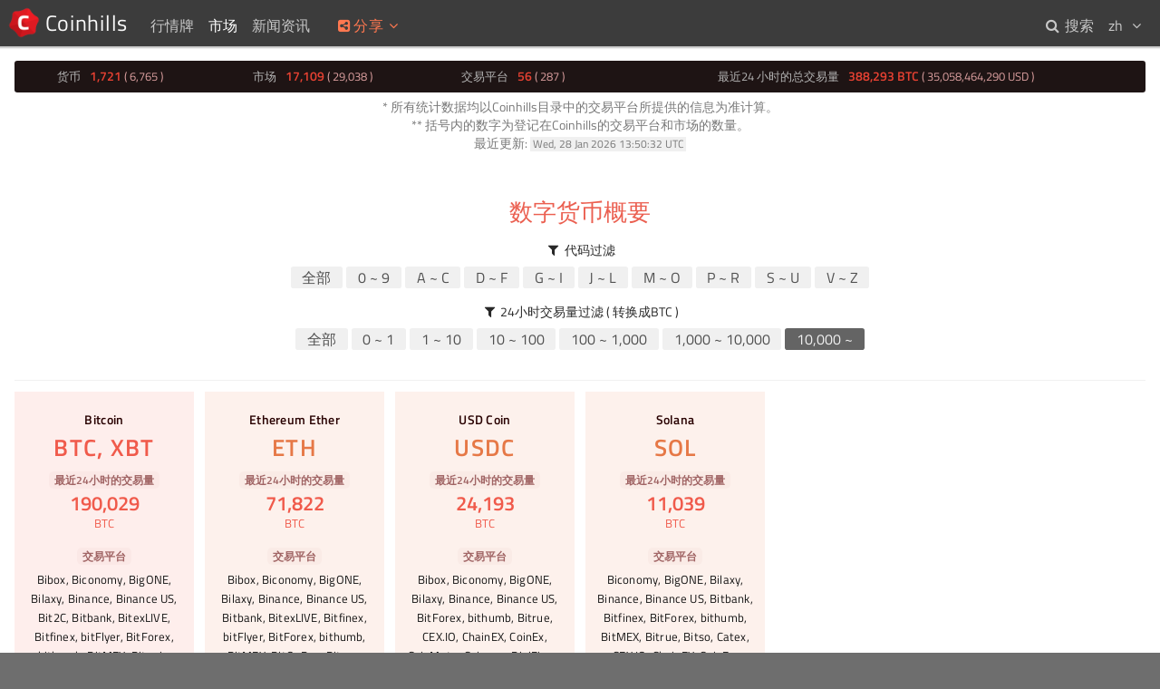

--- FILE ---
content_type: text/html; charset=UTF-8
request_url: https://www.coinhills.com/zh/market/volume/10000-/
body_size: 4582
content:
<!DOCTYPE html>
<html lang="zh">
<head>
<title>数字货币概要 ( 24小时交易量 10000 BTC以上 ) - Coinhills</title>
<meta name="format-detection" content="telephone=no">
<meta http-equiv="x-ua-compatible" content="ie=edge">
<meta name="viewport" content="width=device-width, initial-scale=.8, maximum-scale=.8, user-scalable=no">
<meta charset="utf-8">
<link rel="alternate" hreflang="x-default" href="https://www.coinhills.com/market/volume/10000-/">
<link rel="alternate" hreflang="en" href="https://www.coinhills.com/market/volume/10000-/">
<link rel="alternate" hreflang="ko" href="https://www.coinhills.com/ko/market/volume/10000-/">
<link rel="alternate" hreflang="zh" href="https://www.coinhills.com/zh/market/volume/10000-/">
<meta name="Title" content="数字货币概要 ( 24小时交易量 10000 BTC以上 ) - Coinhills">
<meta name="Keyword" content="比特币, 山寨币, 数字货币, BTC, 莱特币, LTC, 汇率, CNY, CNH, USD, 外汇, 交易, 股价, 股票, 证券, 市场, 交易平台, 价格, 指数, 指标, 图表, 实时, 实时价格, 行情, 行情资讯, 加密货币, ICO, Initial Coin Offering">
<meta name="Description" content="以全球数字货币交易信息为基础，为用户提供比特币、莱特币和暗黑币等几乎所有数字货币及资产的总交易量和交易平台目录等的统计数据。 ( 24小时交易量 10000 BTC以上 )">
<meta name="Author" content="Jung Kim">
<meta itemprop="name" content="数字货币概要 ( 24小时交易量 10000 BTC以上 ) - Coinhills">
<meta itemprop="description" content="以全球数字货币交易信息为基础，为用户提供比特币、莱特币和暗黑币等几乎所有数字货币及资产的总交易量和交易平台目录等的统计数据。 ( 24小时交易量 10000 BTC以上 )">
<meta itemprop="image" content="https://www.coinhills.com/images/public/coinhills-default-00.jpg">
<meta itemprop="image" content="https://www.coinhills.com/images/public/coinhills-default-01.jpg">
<meta itemprop="image" content="https://www.coinhills.com/images/public/coinhills-default-02.jpg">
<meta itemprop="image" content="https://www.coinhills.com/images/public/coinhills-market.jpg">
<meta name="twitter:card" content="summary_large_image">
<meta name="twitter:title" content="数字货币概要 ( 24小时交易量 10000 BTC以上 ) - Coinhills">
<meta name="twitter:description" content="以全球数字货币交易信息为基础，为用户提供比特币、莱特币和暗黑币等几乎所有数字货币及资产的总交易量和交易平台目录等的统计数据。 ( 24小时交易量 10000 BTC以上 )">
<meta name="twitter:image" content="https://www.coinhills.com/images/public/coinhills-default-00.jpg">
<meta name="twitter:image" content="https://www.coinhills.com/images/public/coinhills-default-01.jpg">
<meta name="twitter:image" content="https://www.coinhills.com/images/public/coinhills-default-02.jpg">
<meta name="twitter:image" content="https://www.coinhills.com/images/public/coinhills-market.jpg">
<meta name="twitter:site" content="@Coinhills">
<meta name="twitter:creator" content="@fuserex">
<meta name="twitter:url" content="https://www.coinhills.com/zh/market/volume/10000-/">
<meta property="og:type" content="article">
<meta property="og:site_name" content="Coinhills">
<meta property="og:title" content="数字货币概要 ( 24小时交易量 10000 BTC以上 ) - Coinhills">
<meta property="og:description" content="以全球数字货币交易信息为基础，为用户提供比特币、莱特币和暗黑币等几乎所有数字货币及资产的总交易量和交易平台目录等的统计数据。 ( 24小时交易量 10000 BTC以上 )">
<meta property="og:image" content="https://www.coinhills.com/images/public/coinhills-market.jpg">
<meta property="og:image" content="https://www.coinhills.com/images/public/coinhills-default-02.jpg">
<meta property="og:image" content="https://www.coinhills.com/images/public/coinhills-default-01.jpg">
<meta property="og:image" content="https://www.coinhills.com/images/public/coinhills-default-00.jpg">
<meta property="og:url" content="https://www.coinhills.com/zh/market/volume/10000-/">
<meta property="fb:admins" content="670747578">
<meta property="fb:app_id" content="457256951121531">
<meta name="apple-mobile-web-app-title" content="Coinhills">
<meta name="application-name" content="Coinhills">
<link rel="icon" type="image/png" href="/images/coinhills-logo-180-t.png">
<meta name="msapplication-TileImage" content="/images/coinhills-logo-180-t.png">
<meta name="msapplication-square70x70logo" content="/images/coinhills-logo-180-t.png">
<meta name="msapplication-square150x150logo" content="/images/coinhills-logo-180-t.png">
<meta name="msapplication-square310x310logo" content="/images/coinhills-logo-180-t.png">
<link rel="icon" type="image/x-icon" href="/images/favicon.ico">
<link rel="shortcut icon" type="image/x-icon" href="/images/favicon.ico">
<link rel="apple-touch-icon" type="image/png" href="/images/coinhills-logo-180-t.png">
<meta name="msapplication-wide310x150logo" content="/images/coinhills-logo-180-t.png">
<link href="/lib/FontAwesome/css/font-awesome.min.css?1730359640" rel="stylesheet" type="text/css">
<link href="/lib/Google/Fonts/titillium-web.min.css?1730359640" rel="stylesheet" type="text/css">
<link href="/lib/PerfectScrollbar/css/perfect-scrollbar.min.css?1730359640" rel="stylesheet" type="text/css">
<link href="/lib/CoinhillsStandard.min.css?1730359640" rel="stylesheet" type="text/css">
<link href="/lib/jPlate/widget/jpOsd.min.css?1730359640" rel="stylesheet" type="text/css">
<link href="/lib/ad.min.css?1730359640" rel="stylesheet" type="text/css">
<link href="/lib/Common.css?1730359640" rel="stylesheet" type="text/css">
<link href="/market/market.min.css?1730359640" rel="stylesheet" type="text/css">
<script type="text/JavaScript" src="/lib/jPlate/utility/HashRemover.min.js?1730359640"></script>
<script type="text/JavaScript" src="/lib/jQuery/jquery-3.4.1.min.js?1730359640"></script>
<script type="text/JavaScript" src="/lib/Pusher/js/dist/web/pusher.min.js?1730359640"></script>
<script type="text/JavaScript" src="/lib/PerfectScrollbar/js/perfect-scrollbar.jquery.min.js?1730359640"></script>
<script type="text/JavaScript" src="/lib/CoinhillsNumber.min.js?1730359640"></script>
<script type="text/JavaScript" src="/lib/CoinhillsSocket.js?1730359640"></script>
<script type="text/JavaScript" src="/lib/jPlate/utility/UserSettings.min.js?1730359640"></script>
<script type="text/JavaScript" src="/lib/jPlate/utility/Share.min.js?1730359640"></script>
<script type="text/JavaScript" src="/lib/jPlate/widget/jpLoading.min.js?1730359640"></script>
<script type="text/JavaScript" src="/lib/jPlate/widget/jpOsd.min.js?1730359640"></script>
<script type="text/JavaScript" src="/lib/ad.min.js?1730359640"></script>
<script type="text/JavaScript" src="/lib/Common.js?1730359640"></script>
<script type="text/JavaScript" src="/lib/jPlate/utility/DataTag.min.js?1730359640"></script>
<script type="text/JavaScript" src="/market/market.min.js?1730359640"></script>
<script type="text/JavaScript">
var jPlate = {
    "urlPathRoot": "",
    "urlPathRootPrefix": "\/zh",
    "languageCodeDefault": "en",
    "languageCode": "zh",
    "languageCodes": {
        "en": "English",
        "ko": "한글",
        "zh": "中文"
    },
    "languageAlternates": {
        "en": "https:\/\/www.coinhills.com\/market\/volume\/10000-\/",
        "ko": "https:\/\/www.coinhills.com\/ko\/market\/volume\/10000-\/",
        "zh": "https:\/\/www.coinhills.com\/zh\/market\/volume\/10000-\/"
    },
    "languageCookieName": "jPlateLang",
    "languageCookieExpire": 31536000,
    "gaUaid": "UA-53798906-1",
    "gaDomain": "www.coinhills.com",
    "gaUserId": null,
    "pusher": {
        "key": "3eb63938bddcf010e2cc",
        "cluster": "ap1",
        "encrypted": true
    },
    "strSearchType": "volume",
    "langCommon": {
        "failedUnknown": "网络出错。请再试试。",
        "waitProcessing": "正在处理中。请稍等。",
        "signedOutSuccess": "退出成功。",
        "signInRequired": "请登录以使用此功能。",
        "AddedTile": "[#] 成功添加到行情牌。",
        "RemovedTile": "行情牌中成功删除 [#]。",
        "buttonProcessing": "处理...",
        "msgNoMatch": "未找到匹配。",
        "msgTba": "TBA"
    },
    "lang": {
        "unknownDesc1": "其他[#]个货币",
        "unknownDesc2": "还未登记在Coinhills"
    }
};
</script>
</head>
<body>
<!-- begin of body -->
<div id="loading_template" class="loading">
<div>
<div class="message">LOADING</div>
<div class="cell first"></div>
<div class="cell second"></div>
<div class="cell third"></div>
</div>
</div>
<header id="body_top">
<nav id="nav_home">
<a class="home" href="/zh/" title="Coinhills官网"> <span>Coinhills</span></a>
</nav>
<nav id="nav_top">
<div>
	<a class="" href="/zh/dashboard/"><span>行情牌</span></a>
</div>
<div>
	<span class="on"><span>市场</span><i class="fa fa-fw fa-angle-down"></i></span>
	<div>
		<a href="/zh/market/monitor/btc/"><i class="fa fa-fw fa-angle-right"></i> <span>比特币 ( BTC ) 显示器</span></a>
		<a href="/zh/market/"><i class="fa fa-fw fa-angle-right"></i> <span>数字货币</span></a>
		<a href="/zh/market/exchange/"><i class="fa fa-fw fa-angle-right"></i> <span>交易平台</span></a>
		<a href="/zh/market/currency/"><i class="fa fa-fw fa-angle-right"></i> <span>各国货币的比特币交易量排行榜</span></a>
		<a href="/zh/market/trending/200-/"><i class="fa fa-fw fa-angle-right"></i> <span>价格浮动大的前10位交易所</span></a>
	</div>
</div>
<div>
	<a class="" href="/zh/newsreader/bitcoin/"><span>新闻资讯</span></a>
</div>
</nav>
<nav id="nav_top_mobile">
<div class="btn"><i class="fa fa-fw fa-ellipsis-v"></i></div>
<div class="menu">
<a href="/zh/dashboard/">&sdot; 行情牌</a>
<a href="/zh/market/">&sdot; 市场</a>
<a class="sub" href="/zh/market/monitor/btc/">&rsaquo; 比特币 ( BTC ) 显示器</a>
<a class="sub" href="/zh/market/">&rsaquo; 数字货币</a>
<a class="sub" href="/zh/market/exchange/">&rsaquo; 交易平台</a>
<a class="sub" href="/zh/market/currency/">&rsaquo; 各国货币的比特币交易量排行榜</a>
<a class="sub" href="/zh/market/trending/200-/">&rsaquo; 价格浮动大的前10位交易所</a>
<a href="/zh/newsreader/bitcoin/">&sdot; 新闻资讯</a>
</div>
</nav>
<div id="share">
<div class="title" title="将页面分享到SNS社交网络"><i class="fa fa-fw fa-share-alt-square"></i><span>分享</span><i class="fa fa-fw fa-angle-down"></i></div>
<div class="popup">
<div class="btn facebook" title="分享到Facebook"><i class="fa fa-fw fa-facebook"></i></div>
<div class="btn twitter" title="分享到Twitter"><i class="fa fa-fw fa-twitter"></i></div>
<div class="btn linkedin" title="分享到LinkedIn(领英）"><i class="fa fa-fw fa-linkedin"></i></div>
<div class="btn reddit" title="分享到Reddit"><i class="fa fa-fw fa-reddit"></i></div>
<div class="btn pinterest" title="分享到Pinterest"><i class="fa fa-fw fa-pinterest"></i></div>
<div class="btn tencent-weibo" title="分享到腾讯微博"><i class="fa fa-fw fa-tencent-weibo"></i></div>
<div class="btn sina-weibo" title="分享到新浪微博"><i class="fa fa-fw fa-weibo"></i></div>
<div class="btn renren" title="分享到人人"><i class="fa fa-fw fa-renren"></i></div>
<div class="btn vk" title="分享到VK"><i class="fa fa-fw fa-vk"></i></div>
</div>
</div>
<nav id="user_lang">
<div class="header"><span>zh</span> <i class="fa fa-fw fa-angle-down"></i></div>
<div class="popup">
<a class="" href="https://www.coinhills.com/market/volume/10000-/"><span>en</span> English</a>
<a class="" href="https://www.coinhills.com/ko/market/volume/10000-/"><span>ko</span> 한글</a>
<a class="selected" href="https://www.coinhills.com/zh/market/volume/10000-/"><span>zh</span> 中文</a>
</div>
</nav>
<nav id="nav_search">
<a class="" href="/zh/search/"><i class="fa fa-fw fa-search"></i> <span>搜索</span></a>
</nav>
</header>
<div id="body_content_dummy"></div>
<main id="body_content" class="">
	<link href="/status/status.min.css?1730359640" rel="stylesheet" type="text/css">

	<div id="status_top" class="container text-center">

		<div id="mt_container" title="数字货币和交易平台统计数据概要">
			<div>
				<div>货币 </div>
				<div>1,721</div>
				<div>( 6,765 )</div>
			</div>
			<div>
				<div>市场</div>
				<div>17,109</div>
				<div>( 29,038 )</div>
			</div>
			<div>
				<div>交易平台</div>
				<div>56</div>
				<div>( 287 )</div>
			</div>
			<div>
				<div>最近24 小时的总交易量</div>
				<div>388,293 BTC</div>
				<div>( 35,058,464,290 USD )</div>
			</div>
		</div>

		<div id="mt_description">
			<p>* 所有统计数据均以Coinhills目录中的交易平台所提供的信息为准计算。</p>
			<p>** 括号内的数字为登记在Coinhills的交易平台和市场的数量。</p>
			<p>最近更新: <time datetime="$strUpdatedW3C">Wed, 28 Jan 2026 13:50:32 UTC</time></p>
		</div>

	</div>
	<section id="datatag">
	<ul title="0">
		<li title="pri_type">bitcoin</li>
		<li title="pri_code">BTC</li>
		<li title="pri_name">Bitcoin</li>
		<li title="pri_code_list">BTC, XBT</li>
		<li title="src_code_list">Bibox, Biconomy, BigONE, Bilaxy, Binance, Binance US, Bit2C, Bitbank, BitexLIVE, Bitfinex, bitFlyer, BitForex, bithumb, BitMEX, Bitonic, Bitrue, Bitso, Bitstamp, Bololex, BTC Markets, BtcBox, Catex, CEX.IO, ChainEX, coincheck, CoinCorner, CoinEx, CoinMate, Coinone, Cryptonex, DigiFinex, EXMO, Gemini, GOPAX, HitBTC, HollaEx, Huobi, Independent Reserve, Indodax, Korbit, KuCoin, LATOKEN, Limitlex, Luno, MAX Exchange, Mercado, Pionex, Remitano, Second BTC, Upbit, WazirX, WhiteBit, YoBit, Zaif</li>
		<li title="volume_btc">190028.55710333856</li>
		<li title="n_pri_code">2</li>
		<li title="n_market">195</li>
		<li title="n_market_register">181</li>
		<li title="updated">1769608255</li>
	</ul>
	<ul title="1">
		<li title="pri_type">altcoin</li>
		<li title="pri_code">ETH</li>
		<li title="pri_name">Ethereum Ether</li>
		<li title="pri_code_list">ETH</li>
		<li title="src_code_list">Bibox, Biconomy, BigONE, Bilaxy, Binance, Binance US, Bitbank, BitexLIVE, Bitfinex, bitFlyer, BitForex, bithumb, BitMEX, BitOnBay, Bitrue, Bitso, Bitstamp, Bololex, BTC Markets, Catex, CEX.IO, ChainEX, CoinEx, CoinMate, Coinone, Cryptonex, DigiFinex, EXMO, Gemini, GOPAX, HitBTC, HollaEx, Huobi, Independent Reserve, Indodax, Korbit, KuCoin, LATOKEN, Limitlex, Luno, MAX Exchange, Mercado, Pionex, Remitano, Second BTC, Upbit, WazirX, WhiteBit, YoBit, Zaif</li>
		<li title="volume_btc">71822.04076835573</li>
		<li title="n_pri_code">1</li>
		<li title="n_market">192</li>
		<li title="n_market_register">184</li>
		<li title="updated">1769608255</li>
	</ul>
	<ul title="2">
		<li title="pri_type">altcoin</li>
		<li title="pri_code">USDC</li>
		<li title="pri_name">USD Coin</li>
		<li title="pri_code_list">USDC</li>
		<li title="src_code_list">Bibox, Biconomy, BigONE, Bilaxy, Binance, Binance US, BitForex, bithumb, Bitrue, CEX.IO, ChainEX, CoinEx, CoinMate, Coinone, DigiFinex, EXMO, Gemini, GOPAX, HollaEx, Huobi, Independent Reserve, Indodax, Korbit, KuCoin, LATOKEN, Limitlex, Luno, MAX Exchange, Pionex, Second BTC, Upbit, WazirX, WhiteBit, YoBit</li>
		<li title="volume_btc">24192.57455192709</li>
		<li title="n_pri_code">1</li>
		<li title="n_market">67</li>
		<li title="n_market_register">67</li>
		<li title="updated">1769608255</li>
	</ul>
	<ul title="3">
		<li title="pri_type">altcoin</li>
		<li title="pri_code">SOL</li>
		<li title="pri_name">Solana</li>
		<li title="pri_code_list">SOL</li>
		<li title="src_code_list">Biconomy, BigONE, Bilaxy, Binance, Binance US, Bitbank, Bitfinex, BitForex, bithumb, BitMEX, Bitrue, Bitso, Catex, CEX.IO, ChainEX, CoinEx, CoinMate, Coinone, Cryptonex, DigiFinex, EXMO, Flybit, Gemini, GOPAX, HitBTC, HollaEx, Huobi, Independent Reserve, Indodax, Korbit, KuCoin, LATOKEN, Luno, MAX Exchange, Pionex, Second BTC, Upbit, VinDAX, WazirX, WhiteBit</li>
		<li title="volume_btc">11039.339411148801</li>
		<li title="n_pri_code">1</li>
		<li title="n_market">108</li>
		<li title="n_market_register">103</li>
		<li title="updated">1769608255</li>
	</ul>
</section>
<div class="container text-center">
	<div id="mt_h_container">
		<h1>数字货币概要</h1>
	</div>
	<div id="mt_section">
		<div>
			<p><i class="fa fa-fw fa-filter"></i> 代码过滤</p>
			<a href="/zh/market/code/" class="button">全部</a>
							<a class="button " href="/zh/market/code/0-9/">0 ~ 9</a>
								<a class="button " href="/zh/market/code/a-c/">A ~ C</a>
								<a class="button " href="/zh/market/code/d-f/">D ~ F</a>
								<a class="button " href="/zh/market/code/g-i/">G ~ I</a>
								<a class="button " href="/zh/market/code/j-l/">J ~ L</a>
								<a class="button " href="/zh/market/code/m-o/">M ~ O</a>
								<a class="button " href="/zh/market/code/p-r/">P ~ R</a>
								<a class="button " href="/zh/market/code/s-u/">S ~ U</a>
								<a class="button " href="/zh/market/code/v-z/">V ~ Z</a>
						</div>
		<div>
			<p><i class="fa fa-fw fa-filter"></i> 24小时交易量过滤 ( 转换成BTC )</p>
			<a href="/zh/market/volume/" class="button">全部</a>
							<a class="button " href="/zh/market/volume/0-1/">0 ~ 1</a>
								<a class="button " href="/zh/market/volume/1-10/">1 ~ 10</a>
								<a class="button " href="/zh/market/volume/10-100/">10 ~ 100</a>
								<a class="button " href="/zh/market/volume/100-1000/">100 ~ 1,000</a>
								<a class="button " href="/zh/market/volume/1000-10000/">1,000 ~ 10,000</a>
								<a class="button selected" href="/zh/market/volume/10000-/">10,000 ~ </a>
						</div>
	</div>
	<div id="ml_container">
		<a id="ml_template" class="ml">
			<div class="pri-name"></div>
			<div class="pri-code-list"></div>
			<div class="volume-desc">最近24小时的交易量</div>
			<div class="volume c-bitcoin"><span></span> <span>BTC</span></div>
			<div class="src-desc">交易平台</div>
			<div class="src-code-list"></div>
			<div class="rank"></div>
		</a>
	</div>

</div>
</main>
<footer id="body_bottom">
<br><br>
<nav class="bb-column">
<div class="bb-headline">关于我们</div>
<a class="menu-bb" href="/zh/about/">关于我们</a><br>
<a class="menu-bb" href="/zh/cspa/">什么叫CSPA?</a><br>
<a class="menu-bb" href="/zh/terms-of-use/">用户协议</a><br>
</nav><!--
--><nav class="bb-column">
<div class="bb-headline">工具和服务</div>
<a class="menu-bb" href="/zh/dashboard/">行情牌</a><br>
<a class="menu-bb" href="/zh/market/monitor/btc/">比特币 显示器</a><br>
<a class="menu-bb" href="/zh/market/exchange/">市场探测器</a><br>
<a class="menu-bb" href="/zh/newsreader/bitcoin/">新闻资讯</a><br>
<a class="menu-bb" href="/zh/search/">搜索</a><br>
<a class="menu-bb" href="/zh/api/">Public API</a><br>
</nav><!--
-->
</div><!--
--><div class="bb-column">
<p>Copyright&copy; Bithumb.<br>All Right Reserved.</p>
<br>
<p class="footer-home"><a class="menu-bb home" href="/zh/">Bitcoin, Ether and all other cryptocurrencies markets' live price</a></p>
</div>
</footer>
<div id="goto_top" title="Go to top"><i class="fa fa-caret-up"></i></div>

<!-- end of body -->
<script type="text/JavaScript" src="/lib/jPlate/utility/ga.min.js?1730359640"></script>
</body>
</html>


--- FILE ---
content_type: text/css
request_url: https://www.coinhills.com/market/market.min.css?1730359640
body_size: 282
content:
.container{overflow-y:hidden}#ml_container{position:relative;border-top:1px solid #f0f0f0}#ml_template{display:none}#mt_section{margin-bottom:2em}#mt_section>div{margin-bottom:1em}#mt_section>div>p{color:#282828;font-size:.9em}#mt_section>div>.button{display:inline-block;margin:.1em 0;padding:0 .8em;background-color:#f0f0f0;color:#505050;font-size:1em}#mt_section>div>.button.selected{background-color:#646464;color:#f0f0f0}#mt_section>div>.button:hover{background-color:#282828;color:#fff}.ml{display:block;position:absolute;padding:.8em}.ml:hover{color:#fafafa}.ml>div{display:block}.ml>.rank{position:absolute;z-index:100;top:.2em;left:.2em;padding:0 .2em;background-color:rgba(0,0,0,0);color:rgba(255,255,255,0);text-align:center;line-height:1em}.ml:hover>.rank{background-color:rgba(0,0,0,.4);color:rgba(255,255,255,1);font-size:1.2em;width:2.5em;line-height:2.5em}.ml .pri-name{margin-top:.5em;color:#280000;font-size:.9em;font-weight:600;letter-spacing:.02em}.ml:hover .pri-name{color:#fff}.ml .pri-code-list{margin-bottom:.1em;font-size:1.6em;font-weight:600;letter-spacing:.05em}.ml .src-desc,.ml .volume-desc{display:inline-block;margin-bottom:.5em;padding:0 .5em;border-radius:.4em;font-size:.75em;font-weight:600;color:#a06464;background-color:rgba(120,0,0,.025)}.ml .volume{margin-top:-.4em;margin-bottom:.8em}.ml .volume>span:first-of-type{display:block;font-size:1.4em;font-weight:600}.ml .volume>span:last-of-type{display:block;margin-top:-.4em;font-size:.8em}.ml .src-code-list{margin-bottom:.4em;font-size:.8em;letter-spacing:.015em;line-height:165%}.ml.bgc-bitcoin-t:hover{background-color:rgba(120,40,40,1)}.ml.bgc-altcoin-t:hover{background-color:rgba(110,50,40,1)}.ml.bgc-currency-t:hover{background-color:rgba(40,60,110,1)}.ml.bgc-unknown{background-color:transparent;border:2px dotted #c8c8c8}.ml.bgc-unknown>.pri-name{color:#3c3c3c;font-size:1.1em;font-weight:400;margin-bottom:1em}.ml.bgc-unknown>.pri-name>span{display:block;color:#787878;font-size:.65em}#datatag{display:none}
/*# sourceMappingURL=market.min.css.map */

--- FILE ---
content_type: text/css
request_url: https://www.coinhills.com/status/status.min.css?1730359640
body_size: 52
content:
#status_top{padding-bottom:0}#mt_container{display:table;position:relative;width:100%;margin-bottom:.5em;border-radius:.2em;background-color:#1e1414}#mt_container>div{display:table-cell;padding:.6em .4em .4em;line-height:125%;font-size:.9em}#mt_container>div>div{display:inline-block;position:relative;overflow:hidden;text-overflow:ellipsis;white-space:nowrap}#mt_container>div>:nth-child(1){margin-right:.5em;color:#b4b4b4;font-size:.9em}#mt_container>div>:nth-child(2){color:#e64132;font-weight:600}#mt_container>div>:nth-child(3){color:#dca0a0;font-size:.9em}#mt_description p{margin:.2em 0;color:#787878;font-size:.85em;line-height:125%}#mt_description time{display:inline-block;padding:0 .2em;background:#f0f0f0;color:#787878;font-size:.85em;text-align:center;line-height:1.4em}#mt_h_container{display:block;margin-top:2em;margin-bottom:1em;text-align:center}.menu-block,.sort-block{display:block;float:left;margin-top:1em;white-space:nowrap}.sort-block{float:right}h1{color:#eb5f50;font-size:1.6em}@media (max-width:1000px){#mt_container>div>:nth-child(1){display:block;margin-right:0}}@media (max-width:600px){h1{font-size:1.4em}#mt_container>div>div{display:block}}
/*# sourceMappingURL=status.min.css.map */

--- FILE ---
content_type: application/javascript
request_url: https://www.coinhills.com/market/market.min.js?1730359640
body_size: 954
content:
function resetMarket(){window.oMarket={bProcessing:!1,a:[],aExchange:[],nCoinRegister:0,nCoinUnknown:0,nMarketUnknown:0,tsUpdated:0,strSort:"volume",bButtonInit:!0}}function makeMarket(t){for(var a in t)for(var e in oMarket.a[a]={},t[a])switch(e){case"n_market":case"n_market_activate":case"n_market_register":case"n_pri_code":case"n_sec_code":case"volume_btc":case"updated":oMarket.a[a][e]=+t[a][e];break;default:oMarket.a[a][e]=t[a][e]}for(a=0;a<oMarket.a.length;a++){var n=oMarket.a[a];oMarket.a[a].id="ml_"+n.pri_type+"_"+String(n.pri_code),n.pri_name?oMarket.a[a].rank=++oMarket.nCoinRegister:oMarket.nCoinUnknown=n.n_pri_code,oMarket.aExchange=oMarket.aExchange.concat(n.src_code_list.split(", ")),oMarket.tsUpdated<n.updated&&(oMarket.tsUpdated=n.updated)}t=oMarket.aExchange;oMarket.aExchange=t.filter(function(a,e){return t.indexOf(a)==e}),sortMarket(jPlate.strSearchType)}function sortMarket(a){"code"==(oMarket.strSort=a)?oMarket.a.sort(function(a,e){return a.pri_name?e.pri_name?String(a.pri_code).localeCompare(e.pri_code):-1:1}):"volume"==a&&oMarket.a.sort(function(a,e){return a.pri_name?e.pri_name?e.volume_btc-a.volume_btc:-1:1})}function writeMarket(){for(var a=0;a<oMarket.a.length;a++){var e=oMarket.a[a],t=$("#ml_template").clone().appendTo("#ml_container").attr("id",oMarket.a[a].id);e.pri_name?t.addClass("bgc-"+e.pri_type+"-t").attr("href",getLink(e.pri_code)).attr("title",getLinkTitle(e.pri_name)).find(".rank").html("#"+e.rank).end().find(".pri-name").html(e.pri_name).end().find(".pri-code-list").addClass("c-"+e.pri_type).html(Common.getDisplayCodeList(e.pri_code_list)).end().find(".volume > span:first-of-type").html(number.format(e.volume_btc,"auto",!0,!1,"auto")).end().find(".src-code-list").html(e.src_code_list).end():t.addClass("bgc-unknown").attr("href",null).find(".rank").remove().end().find(".pri-name").html(jPlate.lang.unknownDesc1.replace("[#]",oMarket.nCoinUnknown)+" <span>( "+jPlate.lang.unknownDesc2+" )</span>").end().find(".pri-code-list").remove().end().find(".volume > span:first-of-type").html(number.format(e.volume_btc,"auto",!0,!1,"auto")).end().find(".src-desc, .src-code-list").remove().end()}drawMarket()}function drawMarket(){oDraw.nMLCWidth=oDraw.eMLC[0].clientWidth,oDraw.nCol=Math.floor((oDraw.nMLCWidth+oDraw.nMLMargin)/(oDraw.nMLWidth+oDraw.nMLMargin)),oDraw.nCol<1&&(oDraw.nCol=1),oDraw.nMLWidthR=(oDraw.nMLCWidth+oDraw.nMLMargin)/oDraw.nCol,oDraw.nMLWidthRLast=oDraw.nMLCWidth-oDraw.nMLWidthR*(oDraw.nCol-1),oDraw.nMLWidthR-=oDraw.nMLMargin,oDraw.aColHeight=[];for(var a=0;a<oDraw.nCol;a++)oDraw.aColHeight[a]=oDraw.nMLCMarginTop;for(a=0;a<oMarket.a.length;a++){var e=document.getElementById(oMarket.a[a].id),t=indexOfColMin();e.style.top=oDraw.aColHeight[t]+"px",e.style.left=oDraw.nMLCMarginLeft+t*(oDraw.nMLMargin+oDraw.nMLWidthR)+"px",e.style.width=(t==oDraw.nCol-1?oDraw.nMLWidthRLast:oDraw.nMLWidthR)+"px",oDraw.aColHeight[t]+=e.clientHeight+oDraw.nMLMargin}oDraw.eMLC[0].style.height=oDraw.aColHeight[indexOfColMax()]+"px";for(a=0;a<oMarket.a.length;a++){(e=document.getElementById(oMarket.a[a].id)).style.transition="top .4s, left .2s ease-in-out",e.style.webkitTransition="top .4s, left .2s ease-in-out"}}function indexOfColMax(){return oDraw.aColHeight.indexOf(Math.max.apply(Math,oDraw.aColHeight))}function indexOfColMin(){return oDraw.aColHeight.indexOf(Math.min.apply(Math,oDraw.aColHeight))}$(function(){oDraw.eMTC=$("#mt_container"),oDraw.eMLC=$("#ml_container"),oDraw.nMLMargin=12,oDraw.nMLCMarginTop=12,oDraw.nMLCMarginLeft=0,oDraw.nMLWidth=190,resetMarket(),makeMarket(new DataTag("datatag",!1,!0)),writeMarket(),$(window).on("resize",function(){oDraw.tResize&&clearTimeout(oDraw.tResize),oDraw.tResize=setTimeout(drawMarket,350)})});
//# sourceMappingURL=market.min.js.map